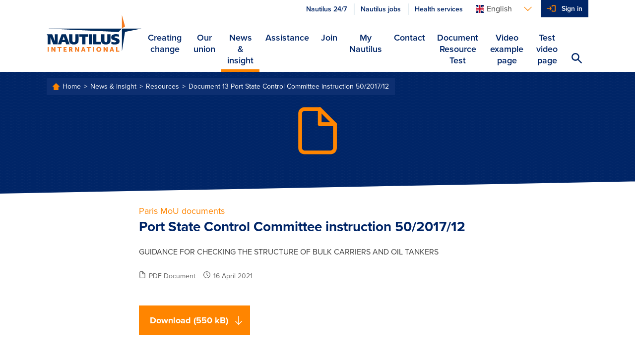

--- FILE ---
content_type: text/html; charset=utf-8
request_url: https://stage.nautilusint.org/en/news-insight/resources/paris-mou-documents/port-state-control-committee-instruction-50201712/
body_size: 8394
content:

<!DOCTYPE html>
<html lang="en">
<head>
    <title>Port State Control Committee instruction 50/2017/12</title>
    <!-- Favicons-->
        <link rel="apple-touch-icon" sizes="180x180" href="/apple-touch-icon.png">
        <link rel="icon" type="image/png" sizes="32x32" href="/favicon-32x32.png">
        <link rel="icon" type="image/png" sizes="16x16" href="/favicon-16x16.png">

    <link rel="manifest" href="/manifest.json">
    <link rel="mask-icon" href="/safari-pinned-tab.svg" color="#ff8500">
    <meta name="msapplication-TileColor" content="#da532c">
    <meta name="theme-color" content="#ffffff">
    <!--https://blog.kissmetrics.com/open-graph-meta-tags/-->
    <meta property="og:title" content="Port State Control Committee instruction 50/2017/12">
    <meta name="twitter:title" content="Port State Control Committee instruction 50/2017/12">
    <meta name="title" content="Port State Control Committee instruction 50/2017/12">
    <meta property="og:url" content="https://stage.nautilusint.org/en/news-insight/resources/paris-mou-documents/port-state-control-committee-instruction-50201712/">
    <meta name="twitter:card" content="summary">
    <meta name="twitter:url" content="https://stage.nautilusint.org/en/news-insight/resources/paris-mou-documents/port-state-control-committee-instruction-50201712/">

    <meta name="viewport" content="width=device-width, initial-scale=1.0" />
            <meta name="description" content="GUIDANCE FOR CHECKING THE STRUCTURE OF BULK CARRIERS AND OIL TANKERS">
            <meta property="og:description" content="GUIDANCE FOR CHECKING THE STRUCTURE OF BULK CARRIERS AND OIL TANKERS">
            <meta name="twitter:description" content="GUIDANCE FOR CHECKING THE STRUCTURE OF BULK CARRIERS AND OIL TANKERS">
        <!--default to website-->
        <meta property="og:type" content="website">
            <meta property="og:image" content="https://res.cloudinary.com/nautilus-international/image/upload/f_auto,q_auto,dpr_auto,c_pad,w_600,h_315/site-logo.svg">

    <!-- EPiServer Header Resources -->
    
    <!-- Main stylesheet -->
        <link rel="stylesheet" href="/Static/Nautilus/css/style.css?version=2026.1.15.2">
        <!-- Fastest webfont loading in the west :) -->
    <script>
        if (window.localStorage && window.localStorage._tk_cache) {
            document.documentElement.classList.add('wf-active');
            var script = document.createElement('script');
            script.innerHTML = localStorage._tk_cache + ";(function () {var timeout = setTimeout(function () {document.documentElement.classList.remove('wf-active');}, 300); Typekit.load({ async: false, active: function () { clearTimeout(timeout); }});})();";
            document.head.appendChild(script);
        }
        window._tk_onload = function () {
            var req = new XMLHttpRequest()
            req.addEventListener("load", function () {
                window.localStorage._tk_cache = this.responseText;
            });
            req.open("GET", "https://use.typekit.net/rmo8orz.js");
            req.send();
        };
    </script>
    <script async="" src="https://use.typekit.net/rmo8orz.js" onload="Typekit.load({ async: true, loading: window._tk_onload })"></script>

    
    <link href="https://stage.nautilusint.org/en/news-insight/resources/paris-mou-documents/port-state-control-committee-instruction-50201712/" rel="canonical" />
    

<!-- Google Tag Manager -->
<script>(function(w,d,s,l,i){w[l]=w[l]||[];w[l].push({'gtm.start':
new Date().getTime(),event:'gtm.js'});var f=d.getElementsByTagName(s)[0],
j=d.createElement(s),dl=l!='dataLayer'?'&l='+l:'';j.async=true;j.src=
'https://www.googletagmanager.com/gtm.js?id='+i+dl;f.parentNode.insertBefore(j,f);
})(window,document,'script','dataLayer','GTM-MMRZDKB');</script>
<!-- End Google Tag Manager --><script type="text/javascript">var appInsights=window.appInsights||function(config){function t(config){i[config]=function(){var t=arguments;i.queue.push(function(){i[config].apply(i,t)})}}var i={config:config},u=document,e=window,o="script",s="AuthenticatedUserContext",h="start",c="stop",l="Track",a=l+"Event",v=l+"Page",r,f;setTimeout(function(){var t=u.createElement(o);t.src=config.url||"https://js.monitor.azure.com/scripts/a/ai.0.js";u.getElementsByTagName(o)[0].parentNode.appendChild(t)});try{i.cookie=u.cookie}catch(y){}for(i.queue=[],r=["Event","Exception","Metric","PageView","Trace","Dependency"];r.length;)t("track"+r.pop());return t("set"+s),t("clear"+s),t(h+a),t(c+a),t(h+v),t(c+v),t("flush"),config.disableExceptionTracking||(r="onerror",t("_"+r),f=e[r],e[r]=function(config,t,u,e,o){var s=f&&f(config,t,u,e,o);return s!==!0&&i["_"+r](config,t,u,e,o),s}),i}({instrumentationKey:"7d287e4c-2bc6-40ce-821b-f898a1451e8f",sdkExtension:"a"});window.appInsights=appInsights;appInsights.queue&&appInsights.queue.length===0&&appInsights.trackPageView();</script></head>
<body data-cloudinary="nautilus-international" data-editmode="False" data-search="/en/search/AutoComplete">

<!-- Google Tag Manager (noscript) -->
<noscript><iframe src="https://www.googletagmanager.com/ns.html?id=GTM-MMRZDKB"
height="0" width="0" style="display:none;visibility:hidden"></iframe></noscript>
<!-- End Google Tag Manager (noscript) -->
        <!-- Current Version: 2026.1.15.2 -->
    
    



<header class="c-site-header">
    <a class="c-skip-links" href="#main-content">Accessibility.SkipToMainContent</a>
    <div class="o-container">
        <div class="o-layout">
            <div class="o-layout__item c-site-header__bar">
                <a class="c-site-header__logo" href="/en/" >
                            <img src="/Static/Nautilus/img/site-logo.svg" width="192" height="76" alt="Nautilus International Maritime Union" />
                </a>

                <div class="c-site-header__right">
                        <div class="c-site-header__actions">
                            <ul class="o-list-inline c-site-header__quicklinks js-site-header-quicklinks"></ul>



<div class="c-dropdown js-dropdown c-site-header__dropdown">

    <button class="c-dropdown__toggle js-dropdown-toggle c-dropdown__toggle--bare" id="languages-selector" aria-haspopup="true" aria-expanded="false" aria-label="Languages">
        <span class="u-sprite c-icon u-margin-right-tiny">
            <svg viewBox="0 0 1 1">
                <use xlink:href="/Static/Nautilus/img/icons.svg#icon-flag-en"></use>
            </svg>
        </span><span class="c-dropdown__toggle-text">English</span><span class="u-sprite c-icon c-dropdown__toggle-icon">
            <svg viewBox="0 0 1 1">
                <use xlink:href="/Static/Nautilus/img/icons.svg#icon-chevron-down"></use>
            </svg>
        </span>
    </button>
    <ul class="c-dropdown__list js-dropdown-list" aria-labelledby="languages-selector">

            <li class="c-dropdown__item">

                <a class="c-dropdown__link" href="/en/en-nlch/?targetLanguage=en" data-qa="languageSelectorButton-en">

                    <span class="u-sprite c-icon u-margin-right-tiny">
                        <svg viewBox="0 0 1 1">
                            <use xlink:href="/Static/Nautilus/img/icons.svg#icon-flag-en"></use>
                        </svg>
                    </span>English
                </a>
            </li>
            <li class="c-dropdown__item">

                <a class="c-dropdown__link" href="/en/en-nlch/?targetLanguage=nl" data-qa="languageSelectorButton-nl">

                    <span class="u-sprite c-icon u-margin-right-tiny">
                        <svg viewBox="0 0 1 1">
                            <use xlink:href="/Static/Nautilus/img/icons.svg#icon-flag-nl"></use>
                        </svg>
                    </span>Netherlands
                </a>
            </li>
            <li class="c-dropdown__item">

                <a class="c-dropdown__link" href="/en/en-nlch/?targetLanguage=de" data-qa="languageSelectorButton-ch">

                    <span class="u-sprite c-icon u-margin-right-tiny">
                        <svg viewBox="0 0 1 1">
                            <use xlink:href="/Static/Nautilus/img/icons.svg#icon-flag-ch"></use>
                        </svg>
                    </span>Deutsch
                </a>
            </li>
    </ul>
</div>


                            <button class="c-site-header__actions-item c-site-header__toggle-nav js-toggle-nav" aria-label="Toggle Navigation">
                                <span class="u-sprite c-icon">
                                    <svg viewBox="0 0 1 1">
                                        <use xmlns:xlink="http://www.w3.org/1999/xlink" xlink:href="/Static/Nautilus/img/icons.svg#icon-menu"></use>
                                    </svg>
                                </span>
                            </button>

                            <ul class="o-list-inline c-site-header__account-actions js-site-header-account-actions">
                                    <li class="c-primary-nav__item c-primary-nav__item--no-border js-user-account-action">
                                        <div class="c-primary-nav__actions u-bg-primary-blue">
                                            <a class="c-primary-nav__link c-primary-nav__link--login u-text-white" data-qa="headersigninbutton" href="/en/my-nautilus/sign-in/">Sign in</a>
                                        </div>
                                    </li>
                            </ul>
                        </div>


                    <div class="c-site-header__nav-container js-nav-container">
                        <nav class="c-primary-nav" role="navigation">
                            <ul class="o-list-bare c-primary-nav__list js-primary-nav-list">

                                <!-- Site navigation items -->

                                        <li class="c-primary-nav__item c-primary-nav__item--top ">
                                            <div class="c-primary-nav__actions">

                                                <a class="c-primary-nav__link c-primary-nav__link--top" href="/en/creating-change/" accesskey="">
                                                    Creating change
                                                </a>

                                                    <span class="u-sprite c-icon c-primary-nav__link-icon c-primary-nav__link-icon--after u-text-primary-orange js-subnav-toggle">
                                                        <svg viewBox="0 0 1 1">
                                                            <use xlink:href="/Static/Nautilus/img/icons.svg#icon-plus"></use>
                                                        </svg>
                                                    </span>
                                            </div>
                                                <div class="c-primary-nav__subnav">
                                                    <div class="o-container">
                                                        <div class="c-primary-nav__subnav-intro">
                                                            <p class="c-heading-charlie c-heading-swoosh u-text-white">Creating change</p>
                                                            <p class="u-margin-bottom-none">Nautilus works with members, the maritime community, national governments and international agencies to create change, which improves the lives of maritime professionals.</p>
                                                        </div>
                                                        <ul class="o-list-bare c-primary-nav__subnav-list">
                                                                    <li class="c-primary-nav__item c-primary-nav__subnav-item">
                                                                        <div class="c-primary-nav__actions">

                                                                            <a class="c-primary-nav__link c-primary-nav__subnav-link" href="/en/creating-change/campaigns/" accesskey="">
                                                                                Campaigns
                                                                            </a>
                                                                        </div>
                                                                    </li>
                                                                    <li class="c-primary-nav__item c-primary-nav__subnav-item">
                                                                        <div class="c-primary-nav__actions">

                                                                            <a class="c-primary-nav__link c-primary-nav__subnav-link" href="/en/creating-change/get-involved/" accesskey="">
                                                                                Get involved
                                                                            </a>
                                                                        </div>
                                                                    </li>
                                                                    <li class="c-primary-nav__item c-primary-nav__subnav-item">
                                                                        <div class="c-primary-nav__actions">

                                                                            <a class="c-primary-nav__link c-primary-nav__subnav-link" href="/en/creating-change/events/" accesskey="">
                                                                                Events
                                                                            </a>
                                                                        </div>
                                                                    </li>
                                                                    <li class="c-primary-nav__item c-primary-nav__subnav-item">
                                                                        <div class="c-primary-nav__actions">

                                                                            <a class="c-primary-nav__link c-primary-nav__subnav-link" href="/en/creating-change/podcast-episode-1/" accesskey="">
                                                                                podcast episode 1
                                                                            </a>
                                                                        </div>
                                                                    </li>
                                                                    <li class="c-primary-nav__item c-primary-nav__subnav-item">
                                                                        <div class="c-primary-nav__actions">

                                                                            <a class="c-primary-nav__link c-primary-nav__subnav-link" href="/en/creating-change/podcast-episode-2/" accesskey="">
                                                                                podcast episode  2
                                                                            </a>
                                                                        </div>
                                                                    </li>
                                                                    <li class="c-primary-nav__item c-primary-nav__subnav-item">
                                                                        <div class="c-primary-nav__actions">

                                                                            <a class="c-primary-nav__link c-primary-nav__subnav-link" href="/en/creating-change/podcast-episode-3/" accesskey="">
                                                                                podcast episode 3
                                                                            </a>
                                                                        </div>
                                                                    </li>
                                                                    <li class="c-primary-nav__item c-primary-nav__subnav-item">
                                                                        <div class="c-primary-nav__actions">

                                                                            <a class="c-primary-nav__link c-primary-nav__subnav-link" href="/en/creating-change/podcast-episode-4/" accesskey="">
                                                                                podcast episode 4
                                                                            </a>
                                                                        </div>
                                                                    </li>
                                                                    <li class="c-primary-nav__item c-primary-nav__subnav-item">
                                                                        <div class="c-primary-nav__actions">

                                                                            <a class="c-primary-nav__link c-primary-nav__subnav-link" href="/en/creating-change/podcast-campaign-template-test/" accesskey="">
                                                                                Podcast and webinars template test
                                                                            </a>
                                                                        </div>
                                                                    </li>
                                                                    <li class="c-primary-nav__item c-primary-nav__subnav-item">
                                                                        <div class="c-primary-nav__actions">

                                                                            <a class="c-primary-nav__link c-primary-nav__subnav-link" href="/en/creating-change/podcasts-and-webinars-test-2/" accesskey="">
                                                                                Podcasts and webinars test 2
                                                                            </a>
                                                                        </div>
                                                                    </li>
                                                        </ul>
                                                    </div>
                                                </div>
                                        </li>
                                        <li class="c-primary-nav__item c-primary-nav__item--top ">
                                            <div class="c-primary-nav__actions">

                                                <a class="c-primary-nav__link c-primary-nav__link--top" href="/en/our-union/" accesskey="">
                                                    Our union
                                                </a>

                                                    <span class="u-sprite c-icon c-primary-nav__link-icon c-primary-nav__link-icon--after u-text-primary-orange js-subnav-toggle">
                                                        <svg viewBox="0 0 1 1">
                                                            <use xlink:href="/Static/Nautilus/img/icons.svg#icon-plus"></use>
                                                        </svg>
                                                    </span>
                                            </div>
                                                <div class="c-primary-nav__subnav">
                                                    <div class="o-container">
                                                        <div class="c-primary-nav__subnav-intro">
                                                            <p class="c-heading-charlie c-heading-swoosh u-text-white">Our union</p>
                                                            <p class="u-margin-bottom-none">Nautilus International is an independent, influential, global trade union and professional organisation, committed to delivering high quality, cost-effective services to members, and welfare support to necessitous seafarers, their dependants and other maritime professionals.</p>
                                                        </div>
                                                        <ul class="o-list-bare c-primary-nav__subnav-list">
                                                                    <li class="c-primary-nav__item c-primary-nav__subnav-item">
                                                                        <div class="c-primary-nav__actions">

                                                                            <a class="c-primary-nav__link c-primary-nav__subnav-link" href="/en/our-union/who-we-are/" accesskey="">
                                                                                Who we are
                                                                            </a>
                                                                        </div>
                                                                    </li>
                                                                    <li class="c-primary-nav__item c-primary-nav__subnav-item">
                                                                        <div class="c-primary-nav__actions">

                                                                            <a class="c-primary-nav__link c-primary-nav__subnav-link" href="/en/our-union/what-we-do/" accesskey="">
                                                                                What we do
                                                                            </a>
                                                                        </div>
                                                                    </li>
                                                                    <li class="c-primary-nav__item c-primary-nav__subnav-item">
                                                                        <div class="c-primary-nav__actions">

                                                                            <a class="c-primary-nav__link c-primary-nav__subnav-link" href="/en/our-union/where-we-work/" accesskey="">
                                                                                Where we work
                                                                            </a>
                                                                        </div>
                                                                    </li>
                                                                    <li class="c-primary-nav__item c-primary-nav__subnav-item">
                                                                        <div class="c-primary-nav__actions">

                                                                            <a class="c-primary-nav__link c-primary-nav__subnav-link" href="/en/our-union/meet-members/" accesskey="">
                                                                                Meet members
                                                                            </a>
                                                                        </div>
                                                                    </li>
                                                                    <li class="c-primary-nav__item c-primary-nav__subnav-item">
                                                                        <div class="c-primary-nav__actions">

                                                                            <a class="c-primary-nav__link c-primary-nav__subnav-link" href="/en/our-union/test-page-example/" accesskey="">
                                                                                Test Page Example
                                                                            </a>
                                                                        </div>
                                                                    </li>
                                                        </ul>
                                                    </div>
                                                </div>
                                        </li>
                                        <li class="c-primary-nav__item c-primary-nav__item--top is-active">
                                            <div class="c-primary-nav__actions">

                                                <a class="c-primary-nav__link c-primary-nav__link--top" href="/en/news-insight/" accesskey="">
                                                    News &amp; insight
                                                </a>

                                                    <span class="u-sprite c-icon c-primary-nav__link-icon c-primary-nav__link-icon--after u-text-primary-orange js-subnav-toggle">
                                                        <svg viewBox="0 0 1 1">
                                                            <use xlink:href="/Static/Nautilus/img/icons.svg#icon-plus"></use>
                                                        </svg>
                                                    </span>
                                            </div>
                                                <div class="c-primary-nav__subnav">
                                                    <div class="o-container">
                                                        <div class="c-primary-nav__subnav-intro">
                                                            <p class="c-heading-charlie c-heading-swoosh u-text-white">News &amp; insight</p>
                                                            <p class="u-margin-bottom-none">Keep up to date with everything happening at Nautilus and read our views on maritime issues.</p>
                                                        </div>
                                                        <ul class="o-list-bare c-primary-nav__subnav-list">
                                                                    <li class="c-primary-nav__item c-primary-nav__subnav-item">
                                                                        <div class="c-primary-nav__actions">

                                                                            <a class="c-primary-nav__link c-primary-nav__subnav-link" href="/en/news-insight/telegraph/" accesskey="">
                                                                                Telegraph
                                                                            </a>
                                                                        </div>
                                                                    </li>
                                                                    <li class="c-primary-nav__item c-primary-nav__subnav-item">
                                                                        <div class="c-primary-nav__actions">

                                                                            <a class="c-primary-nav__link c-primary-nav__subnav-link" href="/en/news-insight/news/" accesskey="">
                                                                                News
                                                                            </a>
                                                                        </div>
                                                                    </li>
                                                                    <li class="c-primary-nav__item c-primary-nav__subnav-item">
                                                                        <div class="c-primary-nav__actions">

                                                                            <a class="c-primary-nav__link c-primary-nav__subnav-link" href="/en/news-insight/speeches/" accesskey="">
                                                                                Speeches
                                                                            </a>
                                                                        </div>
                                                                    </li>
                                                                    <li class="c-primary-nav__item c-primary-nav__subnav-item">
                                                                        <div class="c-primary-nav__actions">

                                                                            <a class="c-primary-nav__link c-primary-nav__subnav-link" href="/en/news-insight/press_centre/" accesskey="">
                                                                                Press centre
                                                                            </a>
                                                                        </div>
                                                                    </li>
                                                                    <li class="c-primary-nav__item c-primary-nav__subnav-item">
                                                                        <div class="c-primary-nav__actions">

                                                                            <a class="c-primary-nav__link c-primary-nav__subnav-link" href="/en/news-insight/resources/" accesskey="">
                                                                                Resources
                                                                            </a>
                                                                        </div>
                                                                    </li>
                                                                    <li class="c-primary-nav__item c-primary-nav__subnav-item">
                                                                        <div class="c-primary-nav__actions">

                                                                            <a class="c-primary-nav__link c-primary-nav__subnav-link" href="/en/news-insight/ships-of-the-past/" accesskey="">
                                                                                Ships of the Past
                                                                            </a>
                                                                        </div>
                                                                    </li>
                                                                    <li class="c-primary-nav__item c-primary-nav__subnav-item">
                                                                        <div class="c-primary-nav__actions">

                                                                            <a class="c-primary-nav__link c-primary-nav__subnav-link" href="/en/news-insight/letters-to-the-editor/" accesskey="">
                                                                                Letters to the editor
                                                                            </a>
                                                                        </div>
                                                                    </li>
                                                                    <li class="c-primary-nav__item c-primary-nav__subnav-item">
                                                                        <div class="c-primary-nav__actions">

                                                                            <a class="c-primary-nav__link c-primary-nav__subnav-link" href="/en/news-insight/book-reviews/" accesskey="">
                                                                                Book reviews
                                                                            </a>
                                                                        </div>
                                                                    </li>
                                                                    <li class="c-primary-nav__item c-primary-nav__subnav-item">
                                                                        <div class="c-primary-nav__actions">

                                                                            <a class="c-primary-nav__link c-primary-nav__subnav-link" href="/en/news-insight/advertise-with-nautilus-international/" accesskey="">
                                                                                Advertise with Nautilus International
                                                                            </a>
                                                                        </div>
                                                                    </li>
                                                                    <li class="c-primary-nav__item c-primary-nav__subnav-item">
                                                                        <div class="c-primary-nav__actions">

                                                                            <a class="c-primary-nav__link c-primary-nav__subnav-link" href="/en/news-insight/opinion/" accesskey="">
                                                                                Opinion
                                                                            </a>
                                                                        </div>
                                                                    </li>
                                                                    <li class="c-primary-nav__item c-primary-nav__subnav-item">
                                                                        <div class="c-primary-nav__actions">

                                                                            <a class="c-primary-nav__link c-primary-nav__subnav-link" href="/en/news-insight/podcast-off-course/" accesskey="">
                                                                                Podcast Off course
                                                                            </a>
                                                                        </div>
                                                                    </li>
                                                                    <li class="c-primary-nav__item c-primary-nav__subnav-item">
                                                                        <div class="c-primary-nav__actions">

                                                                            <a class="c-primary-nav__link c-primary-nav__subnav-link" href="/en/news-insight/test-press-centre-podcasts-and-webinars/" accesskey="">
                                                                                Test press centre Podcasts and webinars
                                                                            </a>
                                                                        </div>
                                                                    </li>
                                                                    <li class="c-primary-nav__item c-primary-nav__subnav-item">
                                                                        <div class="c-primary-nav__actions">

                                                                            <a class="c-primary-nav__link c-primary-nav__subnav-link" href="/en/news-insight/podcast-1/" accesskey="">
                                                                                Podcast test 1
                                                                            </a>
                                                                        </div>
                                                                    </li>
                                                        </ul>
                                                    </div>
                                                </div>
                                        </li>
                                        <li class="c-primary-nav__item c-primary-nav__item--top ">
                                            <div class="c-primary-nav__actions">

                                                <a class="c-primary-nav__link c-primary-nav__link--top" href="/en/assistance/" accesskey="">
                                                    Assistance
                                                </a>

                                                    <span class="u-sprite c-icon c-primary-nav__link-icon c-primary-nav__link-icon--after u-text-primary-orange js-subnav-toggle">
                                                        <svg viewBox="0 0 1 1">
                                                            <use xlink:href="/Static/Nautilus/img/icons.svg#icon-plus"></use>
                                                        </svg>
                                                    </span>
                                            </div>
                                                <div class="c-primary-nav__subnav">
                                                    <div class="o-container">
                                                        <div class="c-primary-nav__subnav-intro">
                                                            <p class="c-heading-charlie c-heading-swoosh u-text-white">Assistance</p>
                                                            <p class="u-margin-bottom-none">In this section, you can find out about the Union&#39;s legal and welfare services to members. You can also find information about some of the issues members face and suggestions on what you can do about them.</p>
                                                        </div>
                                                        <ul class="o-list-bare c-primary-nav__subnav-list">
                                                                    <li class="c-primary-nav__item c-primary-nav__subnav-item">
                                                                        <div class="c-primary-nav__actions">

                                                                            <a class="c-primary-nav__link c-primary-nav__subnav-link" href="/en/assistance/nautilus-coronavirus-resources/" accesskey="">
                                                                                Nautilus coronavirus resources
                                                                            </a>
                                                                        </div>
                                                                    </li>
                                                                    <li class="c-primary-nav__item c-primary-nav__subnav-item">
                                                                        <div class="c-primary-nav__actions">

                                                                            <a class="c-primary-nav__link c-primary-nav__subnav-link" href="/en/assistance/welfare/" accesskey="">
                                                                                Welfare
                                                                            </a>
                                                                        </div>
                                                                    </li>
                                                                    <li class="c-primary-nav__item c-primary-nav__subnav-item">
                                                                        <div class="c-primary-nav__actions">

                                                                            <a class="c-primary-nav__link c-primary-nav__subnav-link" href="/en/assistance/legal/" accesskey="">
                                                                                Legal
                                                                            </a>
                                                                        </div>
                                                                    </li>
                                                                    <li class="c-primary-nav__item c-primary-nav__subnav-item">
                                                                        <div class="c-primary-nav__actions">

                                                                            <a class="c-primary-nav__link c-primary-nav__subnav-link" href="/en/assistance/nautilus-247/" accesskey="">
                                                                                Nautilus 24/7
                                                                            </a>
                                                                        </div>
                                                                    </li>
                                                                    <li class="c-primary-nav__item c-primary-nav__subnav-item">
                                                                        <div class="c-primary-nav__actions">

                                                                            <a class="c-primary-nav__link c-primary-nav__subnav-link" href="/en/assistance/bullying-harassment/" accesskey="">
                                                                                Bullying and harassment
                                                                            </a>
                                                                        </div>
                                                                    </li>
                                                                    <li class="c-primary-nav__item c-primary-nav__subnav-item">
                                                                        <div class="c-primary-nav__actions">

                                                                            <a class="c-primary-nav__link c-primary-nav__subnav-link" href="/en/assistance/fatigue/" accesskey="">
                                                                                Fatigue
                                                                            </a>
                                                                        </div>
                                                                    </li>
                                                                    <li class="c-primary-nav__item c-primary-nav__subnav-item">
                                                                        <div class="c-primary-nav__actions">

                                                                            <a class="c-primary-nav__link c-primary-nav__subnav-link" href="/en/assistance/fair-treatment-criminalisation/" accesskey="">
                                                                                Fair treatment and criminalisation
                                                                            </a>
                                                                        </div>
                                                                    </li>
                                                                    <li class="c-primary-nav__item c-primary-nav__subnav-item">
                                                                        <div class="c-primary-nav__actions">

                                                                            <a class="c-primary-nav__link c-primary-nav__subnav-link" href="/en/assistance/asbestos/" accesskey="">
                                                                                Asbestos
                                                                            </a>
                                                                        </div>
                                                                    </li>
                                                                    <li class="c-primary-nav__item c-primary-nav__subnav-item">
                                                                        <div class="c-primary-nav__actions">

                                                                            <a class="c-primary-nav__link c-primary-nav__subnav-link" href="/en/assistance/piracy/" accesskey="">
                                                                                Piracy
                                                                            </a>
                                                                        </div>
                                                                    </li>
                                                                    <li class="c-primary-nav__item c-primary-nav__subnav-item">
                                                                        <div class="c-primary-nav__actions">

                                                                            <a class="c-primary-nav__link c-primary-nav__subnav-link" href="/en/assistance/specialist-tax-advice/" accesskey="">
                                                                                Specialist tax advice
                                                                            </a>
                                                                        </div>
                                                                    </li>
                                                                    <li class="c-primary-nav__item c-primary-nav__subnav-item">
                                                                        <div class="c-primary-nav__actions">

                                                                            <a class="c-primary-nav__link c-primary-nav__subnav-link" href="/en/assistance/maritime-careers/" accesskey="">
                                                                                Maritime careers
                                                                            </a>
                                                                        </div>
                                                                    </li>
                                                                    <li class="c-primary-nav__item c-primary-nav__subnav-item">
                                                                        <div class="c-primary-nav__actions">

                                                                            <a class="c-primary-nav__link c-primary-nav__subnav-link" href="/en/assistance/maternity-paternity-and-parental-rights/" accesskey="">
                                                                                Maternity, paternity and parental rights
                                                                            </a>
                                                                        </div>
                                                                    </li>
                                                                    <li class="c-primary-nav__item c-primary-nav__subnav-item">
                                                                        <div class="c-primary-nav__actions">

                                                                            <a class="c-primary-nav__link c-primary-nav__subnav-link" href="/en/assistance/career-transitions/" accesskey="">
                                                                                Career transitions
                                                                            </a>
                                                                        </div>
                                                                    </li>
                                                                    <li class="c-primary-nav__item c-primary-nav__subnav-item">
                                                                        <div class="c-primary-nav__actions">

                                                                            <a class="c-primary-nav__link c-primary-nav__subnav-link" href="/en/assistance/certificates-of-competency/" accesskey="">
                                                                                Certificates of competency
                                                                            </a>
                                                                        </div>
                                                                    </li>
                                                        </ul>
                                                    </div>
                                                </div>
                                        </li>
                                        <li class="c-primary-nav__item c-primary-nav__item--top ">
                                            <div class="c-primary-nav__actions">

                                                <a class="c-primary-nav__link c-primary-nav__link--top" href="/en/join/" accesskey="">
                                                    Join
                                                </a>

                                                    <span class="u-sprite c-icon c-primary-nav__link-icon c-primary-nav__link-icon--after u-text-primary-orange js-subnav-toggle">
                                                        <svg viewBox="0 0 1 1">
                                                            <use xlink:href="/Static/Nautilus/img/icons.svg#icon-plus"></use>
                                                        </svg>
                                                    </span>
                                            </div>
                                                <div class="c-primary-nav__subnav">
                                                    <div class="o-container">
                                                        <div class="c-primary-nav__subnav-intro">
                                                            <p class="c-heading-charlie c-heading-swoosh u-text-white">Join</p>
                                                            <p class="u-margin-bottom-none">If you are a maritime professional, we are the specialist trade union and professional organisation for you.</p>
                                                        </div>
                                                        <ul class="o-list-bare c-primary-nav__subnav-list">
                                                                    <li class="c-primary-nav__item c-primary-nav__subnav-item">
                                                                        <div class="c-primary-nav__actions">

                                                                            <a class="c-primary-nav__link c-primary-nav__subnav-link" href="/en/join/join-online/" accesskey="">
                                                                                Join online
                                                                            </a>
                                                                        </div>
                                                                    </li>
                                                                    <li class="c-primary-nav__item c-primary-nav__subnav-item">
                                                                        <div class="c-primary-nav__actions">

                                                                            <a class="c-primary-nav__link c-primary-nav__subnav-link" href="/en/join/subscription-rates/" accesskey="">
                                                                                Subscription rates
                                                                            </a>
                                                                        </div>
                                                                    </li>
                                                                    <li class="c-primary-nav__item c-primary-nav__subnav-item">
                                                                        <div class="c-primary-nav__actions">

                                                                            <a class="c-primary-nav__link c-primary-nav__subnav-link" href="/en/join/why-join/" accesskey="">
                                                                                Why join?
                                                                            </a>
                                                                        </div>
                                                                    </li>
                                                                    <li class="c-primary-nav__item c-primary-nav__subnav-item">
                                                                        <div class="c-primary-nav__actions">

                                                                            <a class="c-primary-nav__link c-primary-nav__subnav-link" href="/en/join/Join-as-a-yacht-member/" accesskey="">
                                                                                Yacht member information
                                                                            </a>
                                                                        </div>
                                                                    </li>
                                                                    <li class="c-primary-nav__item c-primary-nav__subnav-item">
                                                                        <div class="c-primary-nav__actions">

                                                                            <a class="c-primary-nav__link c-primary-nav__subnav-link" href="/en/join/join-as-a-cadet/" accesskey="">
                                                                                Join as a cadet
                                                                            </a>
                                                                        </div>
                                                                    </li>
                                                                    <li class="c-primary-nav__item c-primary-nav__subnav-item">
                                                                        <div class="c-primary-nav__actions">

                                                                            <a class="c-primary-nav__link c-primary-nav__subnav-link" href="/en/join/test-why-join/" accesskey="">
                                                                                test why join
                                                                            </a>
                                                                        </div>
                                                                    </li>
                                                                    <li class="c-primary-nav__item c-primary-nav__subnav-item">
                                                                        <div class="c-primary-nav__actions">

                                                                            <a class="c-primary-nav__link c-primary-nav__subnav-link" href="/en/join/test/" accesskey="">
                                                                                test
                                                                            </a>
                                                                        </div>
                                                                    </li>
                                                        </ul>
                                                    </div>
                                                </div>
                                        </li>
                                        <li class="c-primary-nav__item c-primary-nav__item--top ">
                                            <div class="c-primary-nav__actions">

                                                <a class="c-primary-nav__link c-primary-nav__link--top" href="/en/my-nautilus/" accesskey="">
                                                    My Nautilus
                                                </a>

                                                    <span class="u-sprite c-icon c-primary-nav__link-icon c-primary-nav__link-icon--after u-text-primary-orange js-subnav-toggle">
                                                        <svg viewBox="0 0 1 1">
                                                            <use xlink:href="/Static/Nautilus/img/icons.svg#icon-plus"></use>
                                                        </svg>
                                                    </span>
                                            </div>
                                                <div class="c-primary-nav__subnav">
                                                    <div class="o-container">
                                                        <div class="c-primary-nav__subnav-intro">
                                                            <p class="c-heading-charlie c-heading-swoosh u-text-white">My Nautilus</p>
                                                            <p class="u-margin-bottom-none">Login to your member area to update your details, find your organiser and much more.</p>
                                                        </div>
                                                        <ul class="o-list-bare c-primary-nav__subnav-list">
                                                                    <li class="c-primary-nav__item c-primary-nav__subnav-item">
                                                                        <div class="c-primary-nav__actions">

                                                                            <a class="c-primary-nav__link c-primary-nav__subnav-link" href="/en/my-nautilus/support-at-work/" accesskey="">
                                                                                Support at work
                                                                            </a>
                                                                        </div>
                                                                    </li>
                                                                    <li class="c-primary-nav__item c-primary-nav__subnav-item">
                                                                        <div class="c-primary-nav__actions">

                                                                            <a class="c-primary-nav__link c-primary-nav__subnav-link" href="/en/my-nautilus/nautilus-plus/" accesskey="">
                                                                                Nautilus Plus
                                                                            </a>
                                                                        </div>
                                                                    </li>
                                                                    <li class="c-primary-nav__item c-primary-nav__subnav-item">
                                                                        <div class="c-primary-nav__actions">

                                                                            <a class="c-primary-nav__link c-primary-nav__subnav-link" href="/en/my-nautilus/get-involved/" accesskey="">
                                                                                Get involved
                                                                            </a>
                                                                        </div>
                                                                    </li>
                                                                    <li class="c-primary-nav__item c-primary-nav__subnav-item">
                                                                        <div class="c-primary-nav__actions">

                                                                            <a class="c-primary-nav__link c-primary-nav__subnav-link" href="/en/my-nautilus/lay-reps/" accesskey="">
                                                                                Lay reps
                                                                            </a>
                                                                        </div>
                                                                    </li>
                                                                    <li class="c-primary-nav__item c-primary-nav__subnav-item">
                                                                        <div class="c-primary-nav__actions">

                                                                            <a class="c-primary-nav__link c-primary-nav__subnav-link" href="/en/my-nautilus/financial-services/" accesskey="">
                                                                                Financial services
                                                                            </a>
                                                                        </div>
                                                                    </li>
                                                                    <li class="c-primary-nav__item c-primary-nav__subnav-item">
                                                                        <div class="c-primary-nav__actions">

                                                                            <a class="c-primary-nav__link c-primary-nav__subnav-link" href="/en/my-nautilus/specialist-tax-advice-for-members/" accesskey="">
                                                                                Specialist tax advice
                                                                            </a>
                                                                        </div>
                                                                    </li>
                                                                    <li class="c-primary-nav__item c-primary-nav__subnav-item">
                                                                        <div class="c-primary-nav__actions">

                                                                            <a class="c-primary-nav__link c-primary-nav__subnav-link" href="/en/my-nautilus/work-related-legal-services/" accesskey="">
                                                                                Work-related legal services
                                                                            </a>
                                                                        </div>
                                                                    </li>
                                                                    <li class="c-primary-nav__item c-primary-nav__subnav-item">
                                                                        <div class="c-primary-nav__actions">

                                                                            <a class="c-primary-nav__link c-primary-nav__subnav-link" href="/en/my-nautilus/personal-home-and-family-legal-services/" accesskey="">
                                                                                Personal, home and family legal services
                                                                            </a>
                                                                        </div>
                                                                    </li>
                                                                    <li class="c-primary-nav__item c-primary-nav__subnav-item">
                                                                        <div class="c-primary-nav__actions">

                                                                            <a class="c-primary-nav__link c-primary-nav__subnav-link" href="/en/my-nautilus/member-resources/" accesskey="">
                                                                                Member resources
                                                                            </a>
                                                                        </div>
                                                                    </li>
                                                                    <li class="c-primary-nav__item c-primary-nav__subnav-item">
                                                                        <div class="c-primary-nav__actions">

                                                                            <a class="c-primary-nav__link c-primary-nav__subnav-link" href="/en/my-nautilus/union-energy/" accesskey="">
                                                                                Union Energy
                                                                            </a>
                                                                        </div>
                                                                    </li>
                                                                    <li class="c-primary-nav__item c-primary-nav__subnav-item">
                                                                        <div class="c-primary-nav__actions">

                                                                            <a class="c-primary-nav__link c-primary-nav__subnav-link" href="/en/my-nautilus/subscription-preferences/" accesskey="">
                                                                                My subscription preferences
                                                                            </a>
                                                                        </div>
                                                                    </li>
                                                                    <li class="c-primary-nav__item c-primary-nav__subnav-item">
                                                                        <div class="c-primary-nav__actions">

                                                                            <a class="c-primary-nav__link c-primary-nav__subnav-link" href="/en/my-nautilus/council-elections-2019/" accesskey="">
                                                                                Council elections 2019
                                                                            </a>
                                                                        </div>
                                                                    </li>
                                                                    <li class="c-primary-nav__item c-primary-nav__subnav-item">
                                                                        <div class="c-primary-nav__actions">

                                                                            <a class="c-primary-nav__link c-primary-nav__subnav-link" href="/en/my-nautilus/general-meeting-resources/" accesskey="">
                                                                                General Meeting resources
                                                                            </a>
                                                                        </div>
                                                                    </li>
                                                                    <li class="c-primary-nav__item c-primary-nav__subnav-item">
                                                                        <div class="c-primary-nav__actions">

                                                                            <a class="c-primary-nav__link c-primary-nav__subnav-link" href="/en/my-nautilus/fair-treatment-app/" accesskey="">
                                                                                Fair Treatment App
                                                                            </a>
                                                                        </div>
                                                                    </li>
                                                                    <li class="c-primary-nav__item c-primary-nav__subnav-item">
                                                                        <div class="c-primary-nav__actions">

                                                                            <a class="c-primary-nav__link c-primary-nav__subnav-link" href="/en/my-nautilus/test-123/" accesskey="">
                                                                                test 123
                                                                            </a>
                                                                        </div>
                                                                    </li>
                                                                    <li class="c-primary-nav__item c-primary-nav__subnav-item">
                                                                        <div class="c-primary-nav__actions">

                                                                            <a class="c-primary-nav__link c-primary-nav__subnav-link" href="/en/my-nautilus/seafarers-earnings-deductions/" accesskey="">
                                                                                Seafarers Earnings Deductions
                                                                            </a>
                                                                        </div>
                                                                    </li>
                                                                    <li class="c-primary-nav__item c-primary-nav__subnav-item">
                                                                        <div class="c-primary-nav__actions">

                                                                            <a class="c-primary-nav__link c-primary-nav__subnav-link" href="/en/my-nautilus/national-minimum-wage-know-your-rights/" accesskey="">
                                                                                National Minimum Wage – know your rights
                                                                            </a>
                                                                        </div>
                                                                    </li>
                                                                    <li class="c-primary-nav__item c-primary-nav__subnav-item">
                                                                        <div class="c-primary-nav__actions">

                                                                            <a class="c-primary-nav__link c-primary-nav__subnav-link" href="/en/my-nautilus/health-services/" accesskey="">
                                                                                Health services
                                                                            </a>
                                                                        </div>
                                                                    </li>
                                                                    <li class="c-primary-nav__item c-primary-nav__subnav-item">
                                                                        <div class="c-primary-nav__actions">

                                                                            <a class="c-primary-nav__link c-primary-nav__subnav-link" href="/en/my-nautilus/test-title-page/" accesskey="">
                                                                                Test Title Page
                                                                            </a>
                                                                        </div>
                                                                    </li>
                                                                    <li class="c-primary-nav__item c-primary-nav__subnav-item">
                                                                        <div class="c-primary-nav__actions">

                                                                            <a class="c-primary-nav__link c-primary-nav__subnav-link" href="/en/my-nautilus/complete-subscription/" accesskey="">
                                                                                Complete-Subscription
                                                                            </a>
                                                                        </div>
                                                                    </li>
                                                                    <li class="c-primary-nav__item c-primary-nav__subnav-item">
                                                                        <div class="c-primary-nav__actions">

                                                                            <a class="c-primary-nav__link c-primary-nav__subnav-link" href="/en/my-nautilus/renew-payment/" accesskey="">
                                                                                Renew-Payment
                                                                            </a>
                                                                        </div>
                                                                    </li>
                                                        </ul>
                                                    </div>
                                                </div>
                                        </li>
                                        <li class="c-primary-nav__item c-primary-nav__item--top ">
                                            <div class="c-primary-nav__actions">

                                                <a class="c-primary-nav__link c-primary-nav__link--top" href="/en/contact/" accesskey="">
                                                    Contact
                                                </a>

                                            </div>
                                        </li>
                                        <li class="c-primary-nav__item c-primary-nav__item--top ">
                                            <div class="c-primary-nav__actions">

                                                <a class="c-primary-nav__link c-primary-nav__link--top" href="/en/document-resource-test/" accesskey="">
                                                    Document Resource Test
                                                </a>

                                            </div>
                                        </li>
                                        <li class="c-primary-nav__item c-primary-nav__item--top ">
                                            <div class="c-primary-nav__actions">

                                                <a class="c-primary-nav__link c-primary-nav__link--top" href="/en/video-example-page/" accesskey="">
                                                    Video example page
                                                </a>

                                            </div>
                                        </li>
                                        <li class="c-primary-nav__item c-primary-nav__item--top ">
                                            <div class="c-primary-nav__actions">

                                                <a class="c-primary-nav__link c-primary-nav__link--top" href="/en/test-video-page/" accesskey="">
                                                    Test video page
                                                </a>

                                            </div>
                                        </li>

                                <li class="c-primary-nav__item js-navigation-quicklinks">
                                    <div class="c-primary-nav__actions">
                                            <a class="c-primary-nav__link c-primary-nav__link--half u-text-primary-blue"
                                               href="/link/2ddaf7270be4497f86b344cc0d93d885.aspx?epslanguage=en">
                                                Nautilus 24/7
                                            </a>
                                                                                    <a class="c-primary-nav__link c-primary-nav__link--half u-text-primary-blue"
                                               href="http://jobs.nautilusint.org/">
                                                Nautilus jobs
                                            </a>
                                                                                    <a class="c-primary-nav__link c-primary-nav__link--half u-text-primary-blue"
                                               href="/link/3c5ee9be86f54b4bb4a66fa0de3c6469.aspx">
                                                Health services
                                            </a>
                                    </div>
                                </li>

                            </ul>
                        </nav>
                    </div>

                    <button class="c-site-header__actions-item c-site-header__search js-toggle-search js-search-icon" aria-label="Search Website">
                        <span class="u-sprite c-icon">
                            <svg viewBox="0 0 1 1">
                                <use xmlns:xlink="http://www.w3.org/1999/xlink" xlink:href="/Static/Nautilus/img/icons.svg#icon-search"></use>
                            </svg>
                        </span>
                    </button>
                </div>

            </div>

        </div>
    </div>
</header>
<!-- Global search input field-->
<div class="c-site-search c-site-search--global js-global-search">
    <div class="o-container o-container--relative">
        <div class="o-layout">
            <div class="o-layout__item">
                <form class="js-site-search" id="" method="" action="/en/search/" autocomplete="off">
                    <input class="c-form-input c-form-input--invert c-form-input--global-search u-margin-bottom-none js-site-search-input" id="searchQuery" name="searchQuery" type="text" value="" />
                    <!-- Autocomplete results-->
                    <ul class="c-autocomplete c-autocomplete--global o-list-block js-site-search-autocomplete"></ul>
                </form>
            </div>
        </div>
    </div>
</div>

    <main class="site-content" id="main-content">
        

<!-- Page header-->
<div class="c-page-header c-page-header--tilt c-page-header--center">
    <div class="o-container">
        <div class="o-layout">
            

    <div class="o-layout__item">
        <div class="c-breadcrumbs">
                        <a class="c-breadcrumbs__link" href="/en/">
                            Home
                        </a>
                        <a class="c-breadcrumbs__link" href="/en/news-insight/">
                            News &amp; insight
                        </a>
                        <a class="c-breadcrumbs__link" href="/en/news-insight/resources/">
                            Resources
                        </a>
                        <a class="c-breadcrumbs__link" href="/en/news-insight/resources/paris-mou-documents/port-state-control-committee-instruction-50201712/">
                            Document 13 Port State Control Committee instruction 50/2017/12
                        </a>
        </div>
    </div>

            
                <div class="o-layout__item u-width-8-col@large u-push-2-col@large">
                    <div class="c-page-header__thumb u-text-center u-margin-bottom">
                        <!-- If no image file is provided for the resource as a preview-->
                        <!-- we render a "document symbol" SVG icon-->
                        <span class="u-sprite c-icon c-page-header__thumb-icon">
                            <svg viewBox="0 0 1 1">
                                <use xlink:href="/Static/Nautilus/img/icons.svg#icon-file"></use>
                            </svg>
                        </span>
                    </div>
                </div>

        </div>
    </div>
</div>

<!-- Main content area-->
<div class="o-container o-container--relative">
    <div class="o-layout">
        <div class="o-layout__item u-width-8-col@medium u-push-2-col@medium">
            <p class="c-text-lead u-text-primary-orange u-margin-bottom-tiny">Paris MoU documents</p>
            <h2 class="c-heading-charlie">Port State Control Committee instruction 50/2017/12 </h2>
            <p>GUIDANCE FOR CHECKING THE STRUCTURE OF BULK CARRIERS AND OIL TANKERS</p>
            <ul class="o-list-inline o-list-inline--narrow u-margin-bottom-large">
                <li class="o-list-inline__item">
                    <span class="c-text-smallprint u-text-medium-grey">
                        <span class="u-sprite c-icon u-margin-right-tiny">
                            <svg viewBox="0 0 1 1">
                                <use xlink:href="/Static/Nautilus/img/icons.svg#icon-file"></use>
                            </svg>
                        </span>PDF Document
                    </span>
                </li>
                <li class="o-list-inline__item">
                    <span class="c-text-smallprint u-text-medium-grey">
                        <span class="u-sprite c-icon u-margin-right-tiny">
                            <svg viewBox="0 0 1 1">
                                <use xlink:href="/Static/Nautilus/img/icons.svg#icon-clock"></use>
                            </svg>
                        </span>16 April 2021
                    </span>
                </li>
            </ul>
            
                <a class="c-button c-button--primary u-margin-bottom-large" href="/globalassets/my-nautilus/member-resources/paris-mou-documents/doc-13_full.pdf" download>
                    Download (550 kB)<span class="u-sprite c-icon u-margin-left-small">
                        <svg viewBox="0 0 1 1">
                            <use xlink:href="/Static/Nautilus/img/icons.svg#icon-arrow-down"></use>
                        </svg>
                    </span>
                </a>

        </div>
    </div>
</div>

    </main>




    <div class="c-cta u-text-center u-bg-secondary-blue u-bg-pattern">
        <div class="o-container">
            <h2 class="c-heading-charlie u-text-white u-fill-container u-margin-bottom">Become a Nautilus member today</h2>
            <div class="o-layout">
                <div class="o-layout__item u-width-5-col@medium u-push-1-col@medium u-width-4-col@large u-push-2-col@large">
                    <a class="c-button c-button--primary c-button--full u-margin-bottom-small" href="/en/join/">
                        Join<span class="u-sprite c-icon">
                            <svg viewBox="0 0 1 1" >
                                <use xlink:href="/Static/Nautilus/img/icons.svg#icon-chevron-right"></use>
                            </svg>
                        </span>
                    </a>
                </div>
                <div class="o-layout__item u-width-5-col@medium u-width-4-col@large">
                    <a class="c-button c-button--secondary-invert c-button--full u-margin-bottom-small" href="/en/join/why-join/">
                        Find out more<span class="u-sprite c-icon">
                            <svg viewBox="0 0 1 1" >
                                <use xlink:href="/Static/Nautilus/img/icons.svg#icon-chevron-right"></use>
                            </svg>
                        </span>
                    </a>
                </div>
            </div>
        </div>
    </div>
<footer class="c-site-footer">
    <div class="o-container o-container--relative">


<div class="o-layout">
    <!--Footer Links-->
    <div class="o-layout__item u-width-12-col@medium u-push-1-col@medium u-margin-left-reset@large"">
        <div class="o-layout u-relative">
            <div class="o-layout__item u-width-6-of-12-col@large" >
                <h2 class="c-heading-delta c-heading-swoosh c-site-footer__headline">Wherever you are, so are we</h2>
                <!--Social Links-->
                <div class="c-social-media c-site-footer__social-media">
                    <a class="c-social-media__item" href="https://www.facebook.com/Nautilusint/" target="_blank" rel="noopener noreferrer" aria-label="Facebook" >
                        <span class="u-sprite c-icon">
                            <svg viewBox="0 0 1 1">
                                <use xlink:href="/Static/Nautilus/img/icons.svg#icon-facebook"></use>
                            </svg>
                        </span>
                    </a><a class="c-social-media__item" href="https://twitter.com/nautilusint" target="_blank" rel="noopener noreferrer" aria-label="Twitter" >
                        <span class="u-sprite c-icon">
                            <svg viewBox="0 0 1 1">
                                <use xlink:href="/Static/Nautilus/img/icons.svg#icon-twitter"></use>
                            </svg>
                        </span>
                    </a><a class="c-social-media__item" href="https://www.youtube.com/user/nautilusint" target="_blank" rel="noopener noreferrer" aria-label="YouTube" >
                        <span class="u-sprite c-icon">
                            <svg viewBox="0 0 1 1">
                                <use xlink:href="/Static/Nautilus/img/icons.svg#icon-youtube"></use>
                            </svg>
                        </span>
                    </a><a class="c-social-media__item" href="https://www.linkedin.com/groups/5133007/profile" target="_blank" rel="noopener noreferrer" aria-label="LinkedIn" >
                        <span class="u-sprite c-icon">
                            <svg viewBox="0 0 1 1">
                                <use xlink:href="/Static/Nautilus/img/icons.svg#icon-linkedin"></use>
                            </svg>
                        </span>
                    </a>
                        <a class="c-social-media__item" href="https://www.instagram.com/nautilusint/?hl=en" target="_blank" rel="noopener noreferrer" aria-label="Instagram" >
                            <span class="u-sprite c-icon">
                                <svg viewBox="0 0 1 1">
                                    <use xlink:href="/Static/Nautilus/img/icons.svg#icon-instagram"></use>
                                </svg>
                            </span>
                        </a>
                                            <a class="c-social-media__item" href="https://www.tiktok.com/" target="_blank" rel="noopener noreferrer" aria-label="TikTok" >
                            <span class="u-sprite c-icon">
                                <svg viewBox="0 0 1 1">
                                    <use xlink:href="/Static/Nautilus/img/icons.svg#icon-tiktok"></use>
                                </svg>
                            </span>
                        </a>
                    <a class="c-social-media__item" href="/en/news-rss/" target="_blank" aria-label="RSS Feed">
                        <span class="u-sprite c-icon">
                            <svg viewBox="0 0 1 1">
                                <use xlink:href="/Static/Nautilus/img/icons.svg#icon-rss"></use>
                            </svg>
                        </span>
                    </a>
                </div>
            </div>
            <div class="o-layout__item u-width-5-of-12-col@medium u-width-3-of-12-col@large">
                <h3 class="c-text-lead u-text-white u-margin-bottom-tiny">I&#39;m looking for</h3>
                <ul class="o-list-bare c-site-footer__list" >
                            <li class="c-site-footer__list-item"><a class="c-link-bare" href="/en/our-union/what-we-do/about-the-telegraph/" accesskey="">About the Telegraph</a></li>
                            <li class="c-site-footer__list-item"><a class="c-link-bare" href="/en/our-union/Advertise-with-nautilus_international/" accesskey="">Advertising</a></li>
                            <li class="c-site-footer__list-item"><a class="c-link-bare" href="/en/our-union/who-we-are/rules/" accesskey="">Rules</a></li>
                            <li class="c-site-footer__list-item"><a class="c-link-bare" href="/en/our-union/who-we-are/regulations/" accesskey="">Regulations</a></li>
                            <li class="c-site-footer__list-item"><a class="c-link-bare" href="/en/our-union/who-we-are/governance-structure/" accesskey="">Governance structure</a></li>
                </ul>
            </div>
            <div class="o-layout__item u-width-5-of-12-col@medium u-width-3-of-12-col@large">
                <!--Contact Us section -->
                <h3 class="c-text-lead u-text-white u-margin-bottom-tiny">Contact us</h3>
                <ul class="o-list-bare" >
                            <li class="c-text-smallprint u-text-primary-orange">
                                <strong>Email us</strong>
                            </li>
                            <li>

                                <strong><a class="c-link-bare" href="mailto:enquiries@nautilusint.org">enquiries@nautilusint.org</a></strong>
                            </li>
                            <li class="c-text-smallprint u-text-primary-orange">
                                <strong>Tel (UK head office)</strong>
                            </li>
                            <li>

                                <strong><a class="c-link-bare" href="tel:00442089896677">+44 (0)20 8989 6677</a></strong>
                            </li>
                </ul>
            </div>            
        </div>
    </div>
</div>

    <div class="o-layout">
        <div class="o-layout__item">
            <div class="c-site-footer__logos">
                    <a class="c-site-footer__logo" href="https://www.plsa.co.uk/Policy-and-Research/Topics/Pension-Quality-Mark" target="_blank" rel="noopener">
                        <img data-src="/globalassets/logos/pensionqualitymark_logo_mono_rgb-002.png" data-version="1669988877">
                    </a>
                    <a class="c-site-footer__logo" href="https://www.investorsinpeople.com/" target="_blank" rel="noopener">
                        <img data-src="/globalassets/logos/invest-in-people-silver-r-.jpg" data-version="1674493000">
                    </a>
            </div>
        </div>
    </div>
    </div>


    <!--needed for all views-->
    <div class="o-container">
        <div class="c-site-footer__lower">
            <div class="o-layout o-layout--flex">
                <!--Lower footer links-->
                <div class="o-layout__item u-width-10-col@medium u-push-1-col@medium u-width-8-col@x-large u-margin-left-reset@x-large">
                    <ul class="o-list-inline o-list-inline--narrow u-margin-bottom-none" >
                                <li class="o-list-inline__item c-text-smallprint"><a class="c-link-bare" href="/en/our-union/who-we-are/about-nautilus/">About Nautilus</a></li>
                                <li class="o-list-inline__item c-text-smallprint"><a class="c-link-bare" href="/en/our-union/who-we-are/privacy/">Privacy</a></li>
                                <li class="o-list-inline__item c-text-smallprint"><a class="c-link-bare" href="/en/our-union/who-we-are/website-terms-and-conditions/">Website terms and conditions</a></li>
                                <li class="o-list-inline__item c-text-smallprint"><a class="c-link-bare" href="/en/our-union/who-we-are/web-accessibility/">Web accessibility</a></li>
                                <li class="o-list-inline__item c-text-smallprint"><a class="c-link-bare" href="/en/sitemap/">Sitemap</a></li>
                    </ul>
                </div>
                <div class="o-layout__item u-width-10-col@medium u-push-1-col@medium u-width-4-col@x-large u-margin-left-reset@x-large">
                    <ul class="o-list-inline o-list-inline--narrow u-margin-bottom-none">
                            <li class="o-list-inline__item c-text-smallprint"> Nautilus International 2023 All rights reserved</li>

                    </ul>
                </div>
            </div>
        </div>
    </div>
</footer>

    <script defer src="https://cdnjs.cloudflare.com/polyfill/v3/polyfill.min.js?features=default%2Cfetch%2CPromise%2CArray.prototype.find"></script>
    <script defer src="/Static/Nautilus/js/app.js?version=2026.1.15.2"></script>
    <script type="text/javascript" src="https://dl.episerver.net/13.6.1/epi-util/find.js"></script>
<script type="text/javascript">
if(typeof FindApi === 'function'){var api = new FindApi();api.setApplicationUrl('/');api.setServiceApiBaseUrl('/find_v2/');api.processEventFromCurrentUri();api.bindWindowEvents();api.bindAClickEvent();api.sendBufferedEvents();}
</script>

</body>
</html>


--- FILE ---
content_type: text/html; charset=utf-8
request_url: https://stage.nautilusint.org/en/search/AutoComplete
body_size: 3009
content:


<!DOCTYPE html>
<html lang="en">
    <head id="Head1"><meta charset="utf-8" /><meta http-equiv="X-UA-Compatible" content="IE=edge,chrome=1" /><title>
	Login
</title><link rel="shortcut icon" href="images/favicon.ico" type="image/x-icon" /><meta name="viewport" content="width=device-width, initial-scale=1" /><meta name="robots" content="noindex,nofollow" /><link type="text/css" rel="stylesheet" href="styles/login.css" /><link href="../App_Themes/Default/Styles/system.css" type="text/css" rel="stylesheet" /><link href="../App_Themes/Default/Styles/ToolButton.css" type="text/css" rel="stylesheet" /><script type="text/javascript">var appInsights=window.appInsights||function(config){function t(config){i[config]=function(){var t=arguments;i.queue.push(function(){i[config].apply(i,t)})}}var i={config:config},u=document,e=window,o="script",s="AuthenticatedUserContext",h="start",c="stop",l="Track",a=l+"Event",v=l+"Page",r,f;setTimeout(function(){var t=u.createElement(o);t.src=config.url||"https://js.monitor.azure.com/scripts/a/ai.0.js";u.getElementsByTagName(o)[0].parentNode.appendChild(t)});try{i.cookie=u.cookie}catch(y){}for(i.queue=[],r=["Event","Exception","Metric","PageView","Trace","Dependency"];r.length;)t("track"+r.pop());return t("set"+s),t("clear"+s),t(h+a),t(c+a),t(h+v),t(c+v),t("flush"),config.disableExceptionTracking||(r="onerror",t("_"+r),f=e[r],e[r]=function(config,t,u,e,o){var s=f&&f(config,t,u,e,o);return s!==!0&&i["_"+r](config,t,u,e,o),s}),i}({instrumentationKey:"7d287e4c-2bc6-40ce-821b-f898a1451e8f",sdkExtension:"a"});window.appInsights=appInsights;appInsights.queue&&appInsights.queue.length===0&&appInsights.trackPageView();</script></head>
    <body>
        <div class="top-bar"><img src="images/episerver-white.svg" alt="logo" class="logo" /></div>
        <form method="post" action="./login.aspx?ReturnUrl=%2fen%2fsearch%2fAutoComplete" onsubmit="javascript:return WebForm_OnSubmit();" id="aspnetForm">
<div class="aspNetHidden">
<input type="hidden" name="__LASTFOCUS" id="__LASTFOCUS" value="" />
<input type="hidden" name="__epiXSRF" id="__epiXSRF" value="uSWr+86uewj6KDiu0044ygDMOJaMnFuT2mHNbBcn5yg=" />
<input type="hidden" name="__EVENTTARGET" id="__EVENTTARGET" value="" />
<input type="hidden" name="__EVENTARGUMENT" id="__EVENTARGUMENT" value="" />
<input type="hidden" name="__VIEWSTATE" id="__VIEWSTATE" value="/wEPDwUKLTEwMDExMzkwOGRkeFgxaLyketVH94Ok3GDYsjhFNScf+hDd/3/u7+A06ik=" />
</div>

<script type="text/javascript">
//<![CDATA[
var theForm = document.forms['aspnetForm'];
if (!theForm) {
    theForm = document.aspnetForm;
}
function __doPostBack(eventTarget, eventArgument) {
    if (!theForm.onsubmit || (theForm.onsubmit() != false)) {
        theForm.__EVENTTARGET.value = eventTarget;
        theForm.__EVENTARGUMENT.value = eventArgument;
        theForm.submit();
    }
}
//]]>
</script>


<script src="/WebResource.axd?d=TjZDUy8YlrYLhPqoxLLQy3n-3Z2JixySEBMBjU56Ewbh4X7AeoeFpNlQD54Z-9mAmpMRKvWzxoh8GCChsEuDNF4qHtipjQ3mjDbrXRInNCg1&amp;t=638901526312636832" type="text/javascript"></script>


<script src="/WebResource.axd?d=9czf_9_LJT3tAFTTUZiJSyDeItbnxWo8WLZl1wZwpXfFPy9Vx-2gbVoGa47amOHZxGmFArjXOywRagaNRXT4N4tF-7YbpOHCIgtGSAafPbUr78UhyJ2sOhhmqplnAv9h0&amp;t=638901526312636832" type="text/javascript"></script>
<script src="/WebResource.axd?d=g_oUb-u6HVZ3OsKeATOGfWa7WG4ssC-21dzilrYnDT0mtrtGQi6dYCGcdDAMpxjfBTF_SBfF4BZCIKwNwwWi0RPh4CS3SlCEqV5D1TDFvPs1&amp;t=638901526312636832" type="text/javascript"></script>
<script type="text/javascript">
//<![CDATA[
function WebForm_OnSubmit() {
if (window.location.hash && window.location.hash.length > 1) {
                    var encodedHash = encodeURIComponent(window.location.hash.substr(1));
                    var expiresDate = new Date();
                    expiresDate.setTime(expiresDate.getTime() + (5 * 60 * 1000));
                    document.cookie = 'epihash=' + encodedHash + '; path=/; expires=' + expiresDate.toGMTString();
                };if (typeof(ValidatorOnSubmit) == "function" && ValidatorOnSubmit() == false) return false;
return true;
}
//]]>
</script>

<div class="aspNetHidden">

	<input type="hidden" name="__VIEWSTATEGENERATOR" id="__VIEWSTATEGENERATOR" value="83631FEE" />
	<input type="hidden" name="__EVENTVALIDATION" id="__EVENTVALIDATION" value="/wEdAAS4PiqL9LkQJBb4vgDZEZpJDBe+Sp7Mzs2yPjaDBMs/utsguulOgDNY2DNeQ8w+r/cxyF1pX/HPa3mrB/3dBMNIGGKlprpDlO+t3KLrQyeQCNvSMEZ3tO8dtzI4tCGGKGI=" />
</div>
            <div id="LoginControl" class="js-login-wrapper login-wrapper">

              <div class="modal">

            <ol class="clearfix">
                <li><img src="images/login/DXC_long.svg" alt="logo" class="logo" /></li>
                <li>
                    <h2 class="text--error"></h2>
                    <div id="LoginControl_ctl01" class="text--error" style="display:none;">

</div>
                </li>
                <li>
                    <label for="LoginControl_UserName">Name</label>
                    <input name="LoginControl$UserName" type="text" id="LoginControl_UserName" />
                    <span id="LoginControl_ctl03" style="display:none;">­</span>
                </li>
                <li>
                    <label for="LoginControl_Password">Password</label>
                    <input name="LoginControl$Password" type="password" id="LoginControl_Password" />
                    <span id="LoginControl_ctl05" style="display:none;">­</span>
                </li>
                <li>
                    <input type="submit" name="LoginControl$ctl06" value="Log in" onclick="javascript:WebForm_DoPostBackWithOptions(new WebForm_PostBackOptions(&quot;LoginControl$ctl06&quot;, &quot;&quot;, true, &quot;&quot;, &quot;&quot;, false, false))" class="epi-button-child-item" />
                </li>
                <li>
                    <p class="text--small">
                        <a href="#" onclick="toggleCookieText(); return false;">
                            When you log in, cookies will be used.
                        </a>
                    </p>
                    <div id="cookieInfoPanel" class="cookie-information">
                        <p class="text--small">
                            A cookie containing login information will be sent to your web browser. If you do not want to receive cookies, you will be unable to log into the website.
                        </p>
                    </div>
                </li>
            </ol>
          </div>
        </div>
        </div>
    
<script type="text/javascript">
//<![CDATA[
var Page_ValidationSummaries =  new Array(document.getElementById("LoginControl_ctl01"));
var Page_Validators =  new Array(document.getElementById("LoginControl_ctl03"), document.getElementById("LoginControl_ctl05"));
//]]>
</script>

<script type="text/javascript">
//<![CDATA[
var LoginControl_ctl01 = document.all ? document.all["LoginControl_ctl01"] : document.getElementById("LoginControl_ctl01");
LoginControl_ctl01.displaymode = "List";
var LoginControl_ctl03 = document.all ? document.all["LoginControl_ctl03"] : document.getElementById("LoginControl_ctl03");
LoginControl_ctl03.controltovalidate = "LoginControl_UserName";
LoginControl_ctl03.errormessage = "You must enter a name";
LoginControl_ctl03.display = "Dynamic";
LoginControl_ctl03.evaluationfunction = "RequiredFieldValidatorEvaluateIsValid";
LoginControl_ctl03.initialvalue = "";
var LoginControl_ctl05 = document.all ? document.all["LoginControl_ctl05"] : document.getElementById("LoginControl_ctl05");
LoginControl_ctl05.controltovalidate = "LoginControl_Password";
LoginControl_ctl05.errormessage = "You must enter a password";
LoginControl_ctl05.display = "Dynamic";
LoginControl_ctl05.evaluationfunction = "RequiredFieldValidatorEvaluateIsValid";
LoginControl_ctl05.initialvalue = "";
//]]>
</script>


<script type="text/javascript">
//<![CDATA[

var Page_ValidationActive = false;
if (typeof(ValidatorOnLoad) == "function") {
    ValidatorOnLoad();
}

function ValidatorOnSubmit() {
    if (Page_ValidationActive) {
        return ValidatorCommonOnSubmit();
    }
    else {
        return true;
    }
}
        WebForm_AutoFocus('LoginControl_UserName');//]]>
</script>
</form>

    <script>
        var classes = [' img1', ' img2', ' img3'];
        document.getElementById("LoginControl").className += classes[Math.floor(Math.random() * classes.length)]

        function toggleCookieText() {
            document.getElementById("cookieInfoPanel").classList.toggle("is-visible");
            return false;
        }
    </script>
</body>
</html>


--- FILE ---
content_type: application/x-javascript; charset=utf-8
request_url: https://consent.cookiebot.com/038a16ea-f6ec-4539-a40a-383b402e01ed/cc.js?renew=false&referer=stage.nautilusint.org&dnt=false&init=false
body_size: 215
content:
if(console){var cookiedomainwarning='Error: The domain STAGE.NAUTILUSINT.ORG is not authorized to show the cookie banner for domain group ID 038a16ea-f6ec-4539-a40a-383b402e01ed. Please add it to the domain group in the Cookiebot Manager to authorize the domain.';if(typeof console.warn === 'function'){console.warn(cookiedomainwarning)}else{console.log(cookiedomainwarning)}};